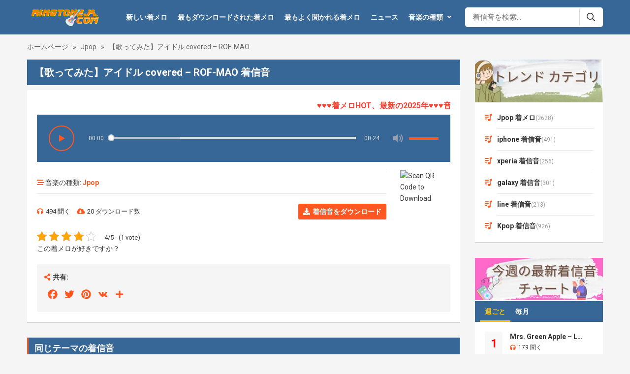

--- FILE ---
content_type: text/html; charset=UTF-8
request_url: https://ringtoneja.com/%E3%80%90%E6%AD%8C%E3%81%A3%E3%81%A6%E3%81%BF%E3%81%9F%E3%80%91%E3%82%A2%E3%82%A4%E3%83%89%E3%83%AB-covered-rof-mao/
body_size: 15360
content:
<!DOCTYPE html>
<!--[if lt IE 7 ]><html class="ie ie6" lang="ja"> <![endif]-->
<!--[if IE 7 ]><html class="ie ie7" lang="ja"> <![endif]-->
<!--[if IE 8 ]><html class="ie ie8" lang="ja"> <![endif]-->
<!--[if (gte IE 9)|!(IE)]><!-->
<html  lang="ja">
<!--<![endif]-->
<head>
<meta http-equiv="Content-Type" content="text/html; charset=UTF-8" />
<meta name="viewport" content="width=device-width, initial-scale=1"/>
<meta name="robots" content="index, follow" />
<meta name="revisit-after" content="1 days" />
<title>【歌ってみた】アイドル covered - ROF-MAO 着信音 ダウンロード 無料</title>

<!-- Search Engine Optimization by Rank Math PRO - https://rankmath.com/ -->
<meta name="description" content="【歌ってみた】アイドル covered - ROF-MAO 着信音 ダウンロード を携帯電話に。 何千ものクールな Jpop 着メロを楽しんだりダウンロードしたりできます"/>
<meta name="robots" content="follow, index, max-snippet:-1, max-video-preview:-1, max-image-preview:large"/>
<link rel="canonical" href="https://ringtoneja.com/%e3%80%90%e6%ad%8c%e3%81%a3%e3%81%a6%e3%81%bf%e3%81%9f%e3%80%91%e3%82%a2%e3%82%a4%e3%83%89%e3%83%ab-covered-rof-mao/" />
<meta property="og:locale" content="en_US" />
<meta property="og:type" content="article" />
<meta property="og:title" content="【歌ってみた】アイドル covered - ROF-MAO 着信音 ダウンロード 無料" />
<meta property="og:description" content="【歌ってみた】アイドル covered - ROF-MAO 着信音 ダウンロード を携帯電話に。 何千ものクールな Jpop 着メロを楽しんだりダウンロードしたりできます" />
<meta property="og:url" content="https://ringtoneja.com/%e3%80%90%e6%ad%8c%e3%81%a3%e3%81%a6%e3%81%bf%e3%81%9f%e3%80%91%e3%82%a2%e3%82%a4%e3%83%89%e3%83%ab-covered-rof-mao/" />
<meta property="og:site_name" content="無料着メロをダウンロード" />
<meta property="article:section" content="Jpop" />
<meta property="article:published_time" content="2024-04-03T10:17:30+07:00" />
<meta name="twitter:card" content="summary_large_image" />
<meta name="twitter:title" content="【歌ってみた】アイドル covered - ROF-MAO 着信音 ダウンロード 無料" />
<meta name="twitter:description" content="【歌ってみた】アイドル covered - ROF-MAO 着信音 ダウンロード を携帯電話に。 何千ものクールな Jpop 着メロを楽しんだりダウンロードしたりできます" />
<meta name="twitter:label1" content="Written by" />
<meta name="twitter:data1" content="adminH" />
<meta name="twitter:label2" content="Time to read" />
<meta name="twitter:data2" content="Less than a minute" />
<script type="application/ld+json" class="rank-math-schema-pro">{"@context":"https://schema.org","@graph":[{"@type":"Organization","@id":"https://ringtoneja.com/#organization","name":"\u7121\u6599\u7740\u30e1\u30ed\u3092\u30c0\u30a6\u30f3\u30ed\u30fc\u30c9","logo":{"@type":"ImageObject","@id":"https://ringtoneja.com/#logo","url":"https://ringtoneja.com/wp-content/uploads/2023/02/logo-ja-1.png","contentUrl":"https://ringtoneja.com/wp-content/uploads/2023/02/logo-ja-1.png","caption":"\u7121\u6599\u7740\u30e1\u30ed\u3092\u30c0\u30a6\u30f3\u30ed\u30fc\u30c9","inLanguage":"en-US","width":"512","height":"152"}},{"@type":"WebSite","@id":"https://ringtoneja.com/#website","url":"https://ringtoneja.com","name":"\u7121\u6599\u7740\u30e1\u30ed\u3092\u30c0\u30a6\u30f3\u30ed\u30fc\u30c9","publisher":{"@id":"https://ringtoneja.com/#organization"},"inLanguage":"en-US"},{"@type":"BreadcrumbList","@id":"https://ringtoneja.com/%e3%80%90%e6%ad%8c%e3%81%a3%e3%81%a6%e3%81%bf%e3%81%9f%e3%80%91%e3%82%a2%e3%82%a4%e3%83%89%e3%83%ab-covered-rof-mao/#breadcrumb","itemListElement":[{"@type":"ListItem","position":"1","item":{"@id":"https://ringtoneja.com","name":"\u30db\u30fc\u30e0\u30da\u30fc\u30b8"}},{"@type":"ListItem","position":"2","item":{"@id":"https://ringtoneja.com/jpop-ringtone/","name":"Jpop"}},{"@type":"ListItem","position":"3","item":{"@id":"https://ringtoneja.com/%e3%80%90%e6%ad%8c%e3%81%a3%e3%81%a6%e3%81%bf%e3%81%9f%e3%80%91%e3%82%a2%e3%82%a4%e3%83%89%e3%83%ab-covered-rof-mao/","name":"\u3010\u6b4c\u3063\u3066\u307f\u305f\u3011\u30a2\u30a4\u30c9\u30eb covered &#8211; ROF-MAO"}}]},{"@type":"WebPage","@id":"https://ringtoneja.com/%e3%80%90%e6%ad%8c%e3%81%a3%e3%81%a6%e3%81%bf%e3%81%9f%e3%80%91%e3%82%a2%e3%82%a4%e3%83%89%e3%83%ab-covered-rof-mao/#webpage","url":"https://ringtoneja.com/%e3%80%90%e6%ad%8c%e3%81%a3%e3%81%a6%e3%81%bf%e3%81%9f%e3%80%91%e3%82%a2%e3%82%a4%e3%83%89%e3%83%ab-covered-rof-mao/","name":"\u3010\u6b4c\u3063\u3066\u307f\u305f\u3011\u30a2\u30a4\u30c9\u30eb covered - ROF-MAO \u7740\u4fe1\u97f3 \u30c0\u30a6\u30f3\u30ed\u30fc\u30c9 \u7121\u6599","datePublished":"2024-04-03T10:17:30+07:00","dateModified":"2024-04-03T10:17:30+07:00","isPartOf":{"@id":"https://ringtoneja.com/#website"},"inLanguage":"en-US","breadcrumb":{"@id":"https://ringtoneja.com/%e3%80%90%e6%ad%8c%e3%81%a3%e3%81%a6%e3%81%bf%e3%81%9f%e3%80%91%e3%82%a2%e3%82%a4%e3%83%89%e3%83%ab-covered-rof-mao/#breadcrumb"}},{"@type":"Person","@id":"https://ringtoneja.com/%e3%80%90%e6%ad%8c%e3%81%a3%e3%81%a6%e3%81%bf%e3%81%9f%e3%80%91%e3%82%a2%e3%82%a4%e3%83%89%e3%83%ab-covered-rof-mao/#author","name":"adminH","image":{"@type":"ImageObject","@id":"https://secure.gravatar.com/avatar/f0f58f774f84a39a77e0ff9c7ea76f3b?s=96&amp;d=mm&amp;r=g","url":"https://secure.gravatar.com/avatar/f0f58f774f84a39a77e0ff9c7ea76f3b?s=96&amp;d=mm&amp;r=g","caption":"adminH","inLanguage":"en-US"},"worksFor":{"@id":"https://ringtoneja.com/#organization"}},{"@type":"BlogPosting","headline":"\u3010\u6b4c\u3063\u3066\u307f\u305f\u3011\u30a2\u30a4\u30c9\u30eb covered - ROF-MAO \u7740\u4fe1\u97f3 \u30c0\u30a6\u30f3\u30ed\u30fc\u30c9 \u7121\u6599","datePublished":"2024-04-03T10:17:30+07:00","dateModified":"2024-04-03T10:17:30+07:00","articleSection":"Jpop","author":{"@id":"https://ringtoneja.com/%e3%80%90%e6%ad%8c%e3%81%a3%e3%81%a6%e3%81%bf%e3%81%9f%e3%80%91%e3%82%a2%e3%82%a4%e3%83%89%e3%83%ab-covered-rof-mao/#author","name":"adminH"},"publisher":{"@id":"https://ringtoneja.com/#organization"},"description":"\u3010\u6b4c\u3063\u3066\u307f\u305f\u3011\u30a2\u30a4\u30c9\u30eb covered - ROF-MAO \u7740\u4fe1\u97f3 \u30c0\u30a6\u30f3\u30ed\u30fc\u30c9 \u3092\u643a\u5e2f\u96fb\u8a71\u306b\u3002 \u4f55\u5343\u3082\u306e\u30af\u30fc\u30eb\u306a Jpop \u7740\u30e1\u30ed\u3092\u697d\u3057\u3093\u3060\u308a\u30c0\u30a6\u30f3\u30ed\u30fc\u30c9\u3057\u305f\u308a\u3067\u304d\u307e\u3059","name":"\u3010\u6b4c\u3063\u3066\u307f\u305f\u3011\u30a2\u30a4\u30c9\u30eb covered - ROF-MAO \u7740\u4fe1\u97f3 \u30c0\u30a6\u30f3\u30ed\u30fc\u30c9 \u7121\u6599","@id":"https://ringtoneja.com/%e3%80%90%e6%ad%8c%e3%81%a3%e3%81%a6%e3%81%bf%e3%81%9f%e3%80%91%e3%82%a2%e3%82%a4%e3%83%89%e3%83%ab-covered-rof-mao/#richSnippet","isPartOf":{"@id":"https://ringtoneja.com/%e3%80%90%e6%ad%8c%e3%81%a3%e3%81%a6%e3%81%bf%e3%81%9f%e3%80%91%e3%82%a2%e3%82%a4%e3%83%89%e3%83%ab-covered-rof-mao/#webpage"},"inLanguage":"en-US","mainEntityOfPage":{"@id":"https://ringtoneja.com/%e3%80%90%e6%ad%8c%e3%81%a3%e3%81%a6%e3%81%bf%e3%81%9f%e3%80%91%e3%82%a2%e3%82%a4%e3%83%89%e3%83%ab-covered-rof-mao/#webpage"}}]}</script>
<!-- /Rank Math WordPress SEO plugin -->

<link rel='dns-prefetch' href='//ajax.googleapis.com' />
<link rel='dns-prefetch' href='//static.addtoany.com' />
<link rel="alternate" type="application/rss+xml" title="着信音 ダウンロード &raquo; Feed" href="https://ringtoneja.com/feed/" />
<link rel="alternate" type="application/rss+xml" title="着信音 ダウンロード &raquo; Comments Feed" href="https://ringtoneja.com/comments/feed/" />
<link rel="alternate" type="application/rss+xml" title="着信音 ダウンロード &raquo; 【歌ってみた】アイドル covered &#8211; ROF-MAO Comments Feed" href="https://ringtoneja.com/%e3%80%90%e6%ad%8c%e3%81%a3%e3%81%a6%e3%81%bf%e3%81%9f%e3%80%91%e3%82%a2%e3%82%a4%e3%83%89%e3%83%ab-covered-rof-mao/feed/" />
<script type="text/javascript">
/* <![CDATA[ */
window._wpemojiSettings = {"baseUrl":"https:\/\/s.w.org\/images\/core\/emoji\/15.0.3\/72x72\/","ext":".png","svgUrl":"https:\/\/s.w.org\/images\/core\/emoji\/15.0.3\/svg\/","svgExt":".svg","source":{"concatemoji":"https:\/\/ringtoneja.com\/wp-includes\/js\/wp-emoji-release.min.js?ver=6.5.7"}};
/*! This file is auto-generated */
!function(i,n){var o,s,e;function c(e){try{var t={supportTests:e,timestamp:(new Date).valueOf()};sessionStorage.setItem(o,JSON.stringify(t))}catch(e){}}function p(e,t,n){e.clearRect(0,0,e.canvas.width,e.canvas.height),e.fillText(t,0,0);var t=new Uint32Array(e.getImageData(0,0,e.canvas.width,e.canvas.height).data),r=(e.clearRect(0,0,e.canvas.width,e.canvas.height),e.fillText(n,0,0),new Uint32Array(e.getImageData(0,0,e.canvas.width,e.canvas.height).data));return t.every(function(e,t){return e===r[t]})}function u(e,t,n){switch(t){case"flag":return n(e,"\ud83c\udff3\ufe0f\u200d\u26a7\ufe0f","\ud83c\udff3\ufe0f\u200b\u26a7\ufe0f")?!1:!n(e,"\ud83c\uddfa\ud83c\uddf3","\ud83c\uddfa\u200b\ud83c\uddf3")&&!n(e,"\ud83c\udff4\udb40\udc67\udb40\udc62\udb40\udc65\udb40\udc6e\udb40\udc67\udb40\udc7f","\ud83c\udff4\u200b\udb40\udc67\u200b\udb40\udc62\u200b\udb40\udc65\u200b\udb40\udc6e\u200b\udb40\udc67\u200b\udb40\udc7f");case"emoji":return!n(e,"\ud83d\udc26\u200d\u2b1b","\ud83d\udc26\u200b\u2b1b")}return!1}function f(e,t,n){var r="undefined"!=typeof WorkerGlobalScope&&self instanceof WorkerGlobalScope?new OffscreenCanvas(300,150):i.createElement("canvas"),a=r.getContext("2d",{willReadFrequently:!0}),o=(a.textBaseline="top",a.font="600 32px Arial",{});return e.forEach(function(e){o[e]=t(a,e,n)}),o}function t(e){var t=i.createElement("script");t.src=e,t.defer=!0,i.head.appendChild(t)}"undefined"!=typeof Promise&&(o="wpEmojiSettingsSupports",s=["flag","emoji"],n.supports={everything:!0,everythingExceptFlag:!0},e=new Promise(function(e){i.addEventListener("DOMContentLoaded",e,{once:!0})}),new Promise(function(t){var n=function(){try{var e=JSON.parse(sessionStorage.getItem(o));if("object"==typeof e&&"number"==typeof e.timestamp&&(new Date).valueOf()<e.timestamp+604800&&"object"==typeof e.supportTests)return e.supportTests}catch(e){}return null}();if(!n){if("undefined"!=typeof Worker&&"undefined"!=typeof OffscreenCanvas&&"undefined"!=typeof URL&&URL.createObjectURL&&"undefined"!=typeof Blob)try{var e="postMessage("+f.toString()+"("+[JSON.stringify(s),u.toString(),p.toString()].join(",")+"));",r=new Blob([e],{type:"text/javascript"}),a=new Worker(URL.createObjectURL(r),{name:"wpTestEmojiSupports"});return void(a.onmessage=function(e){c(n=e.data),a.terminate(),t(n)})}catch(e){}c(n=f(s,u,p))}t(n)}).then(function(e){for(var t in e)n.supports[t]=e[t],n.supports.everything=n.supports.everything&&n.supports[t],"flag"!==t&&(n.supports.everythingExceptFlag=n.supports.everythingExceptFlag&&n.supports[t]);n.supports.everythingExceptFlag=n.supports.everythingExceptFlag&&!n.supports.flag,n.DOMReady=!1,n.readyCallback=function(){n.DOMReady=!0}}).then(function(){return e}).then(function(){var e;n.supports.everything||(n.readyCallback(),(e=n.source||{}).concatemoji?t(e.concatemoji):e.wpemoji&&e.twemoji&&(t(e.twemoji),t(e.wpemoji)))}))}((window,document),window._wpemojiSettings);
/* ]]> */
</script>
<style id='wp-emoji-styles-inline-css' type='text/css'>

	img.wp-smiley, img.emoji {
		display: inline !important;
		border: none !important;
		box-shadow: none !important;
		height: 1em !important;
		width: 1em !important;
		margin: 0 0.07em !important;
		vertical-align: -0.1em !important;
		background: none !important;
		padding: 0 !important;
	}
</style>
<link rel='stylesheet' id='wp-block-library-css' href='https://ringtoneja.com/wp-includes/css/dist/block-library/style.min.css?ver=6.5.7' type='text/css' media='all' />
<style id='rank-math-toc-block-style-inline-css' type='text/css'>
.wp-block-rank-math-toc-block nav ol{counter-reset:item}.wp-block-rank-math-toc-block nav ol li{display:block}.wp-block-rank-math-toc-block nav ol li:before{content:counters(item, ".") ". ";counter-increment:item}

</style>
<style id='classic-theme-styles-inline-css' type='text/css'>
/*! This file is auto-generated */
.wp-block-button__link{color:#fff;background-color:#32373c;border-radius:9999px;box-shadow:none;text-decoration:none;padding:calc(.667em + 2px) calc(1.333em + 2px);font-size:1.125em}.wp-block-file__button{background:#32373c;color:#fff;text-decoration:none}
</style>
<style id='global-styles-inline-css' type='text/css'>
body{--wp--preset--color--black: #000000;--wp--preset--color--cyan-bluish-gray: #abb8c3;--wp--preset--color--white: #ffffff;--wp--preset--color--pale-pink: #f78da7;--wp--preset--color--vivid-red: #cf2e2e;--wp--preset--color--luminous-vivid-orange: #ff6900;--wp--preset--color--luminous-vivid-amber: #fcb900;--wp--preset--color--light-green-cyan: #7bdcb5;--wp--preset--color--vivid-green-cyan: #00d084;--wp--preset--color--pale-cyan-blue: #8ed1fc;--wp--preset--color--vivid-cyan-blue: #0693e3;--wp--preset--color--vivid-purple: #9b51e0;--wp--preset--gradient--vivid-cyan-blue-to-vivid-purple: linear-gradient(135deg,rgba(6,147,227,1) 0%,rgb(155,81,224) 100%);--wp--preset--gradient--light-green-cyan-to-vivid-green-cyan: linear-gradient(135deg,rgb(122,220,180) 0%,rgb(0,208,130) 100%);--wp--preset--gradient--luminous-vivid-amber-to-luminous-vivid-orange: linear-gradient(135deg,rgba(252,185,0,1) 0%,rgba(255,105,0,1) 100%);--wp--preset--gradient--luminous-vivid-orange-to-vivid-red: linear-gradient(135deg,rgba(255,105,0,1) 0%,rgb(207,46,46) 100%);--wp--preset--gradient--very-light-gray-to-cyan-bluish-gray: linear-gradient(135deg,rgb(238,238,238) 0%,rgb(169,184,195) 100%);--wp--preset--gradient--cool-to-warm-spectrum: linear-gradient(135deg,rgb(74,234,220) 0%,rgb(151,120,209) 20%,rgb(207,42,186) 40%,rgb(238,44,130) 60%,rgb(251,105,98) 80%,rgb(254,248,76) 100%);--wp--preset--gradient--blush-light-purple: linear-gradient(135deg,rgb(255,206,236) 0%,rgb(152,150,240) 100%);--wp--preset--gradient--blush-bordeaux: linear-gradient(135deg,rgb(254,205,165) 0%,rgb(254,45,45) 50%,rgb(107,0,62) 100%);--wp--preset--gradient--luminous-dusk: linear-gradient(135deg,rgb(255,203,112) 0%,rgb(199,81,192) 50%,rgb(65,88,208) 100%);--wp--preset--gradient--pale-ocean: linear-gradient(135deg,rgb(255,245,203) 0%,rgb(182,227,212) 50%,rgb(51,167,181) 100%);--wp--preset--gradient--electric-grass: linear-gradient(135deg,rgb(202,248,128) 0%,rgb(113,206,126) 100%);--wp--preset--gradient--midnight: linear-gradient(135deg,rgb(2,3,129) 0%,rgb(40,116,252) 100%);--wp--preset--font-size--small: 13px;--wp--preset--font-size--medium: 20px;--wp--preset--font-size--large: 36px;--wp--preset--font-size--x-large: 42px;--wp--preset--spacing--20: 0.44rem;--wp--preset--spacing--30: 0.67rem;--wp--preset--spacing--40: 1rem;--wp--preset--spacing--50: 1.5rem;--wp--preset--spacing--60: 2.25rem;--wp--preset--spacing--70: 3.38rem;--wp--preset--spacing--80: 5.06rem;--wp--preset--shadow--natural: 6px 6px 9px rgba(0, 0, 0, 0.2);--wp--preset--shadow--deep: 12px 12px 50px rgba(0, 0, 0, 0.4);--wp--preset--shadow--sharp: 6px 6px 0px rgba(0, 0, 0, 0.2);--wp--preset--shadow--outlined: 6px 6px 0px -3px rgba(255, 255, 255, 1), 6px 6px rgba(0, 0, 0, 1);--wp--preset--shadow--crisp: 6px 6px 0px rgba(0, 0, 0, 1);}:where(.is-layout-flex){gap: 0.5em;}:where(.is-layout-grid){gap: 0.5em;}body .is-layout-flex{display: flex;}body .is-layout-flex{flex-wrap: wrap;align-items: center;}body .is-layout-flex > *{margin: 0;}body .is-layout-grid{display: grid;}body .is-layout-grid > *{margin: 0;}:where(.wp-block-columns.is-layout-flex){gap: 2em;}:where(.wp-block-columns.is-layout-grid){gap: 2em;}:where(.wp-block-post-template.is-layout-flex){gap: 1.25em;}:where(.wp-block-post-template.is-layout-grid){gap: 1.25em;}.has-black-color{color: var(--wp--preset--color--black) !important;}.has-cyan-bluish-gray-color{color: var(--wp--preset--color--cyan-bluish-gray) !important;}.has-white-color{color: var(--wp--preset--color--white) !important;}.has-pale-pink-color{color: var(--wp--preset--color--pale-pink) !important;}.has-vivid-red-color{color: var(--wp--preset--color--vivid-red) !important;}.has-luminous-vivid-orange-color{color: var(--wp--preset--color--luminous-vivid-orange) !important;}.has-luminous-vivid-amber-color{color: var(--wp--preset--color--luminous-vivid-amber) !important;}.has-light-green-cyan-color{color: var(--wp--preset--color--light-green-cyan) !important;}.has-vivid-green-cyan-color{color: var(--wp--preset--color--vivid-green-cyan) !important;}.has-pale-cyan-blue-color{color: var(--wp--preset--color--pale-cyan-blue) !important;}.has-vivid-cyan-blue-color{color: var(--wp--preset--color--vivid-cyan-blue) !important;}.has-vivid-purple-color{color: var(--wp--preset--color--vivid-purple) !important;}.has-black-background-color{background-color: var(--wp--preset--color--black) !important;}.has-cyan-bluish-gray-background-color{background-color: var(--wp--preset--color--cyan-bluish-gray) !important;}.has-white-background-color{background-color: var(--wp--preset--color--white) !important;}.has-pale-pink-background-color{background-color: var(--wp--preset--color--pale-pink) !important;}.has-vivid-red-background-color{background-color: var(--wp--preset--color--vivid-red) !important;}.has-luminous-vivid-orange-background-color{background-color: var(--wp--preset--color--luminous-vivid-orange) !important;}.has-luminous-vivid-amber-background-color{background-color: var(--wp--preset--color--luminous-vivid-amber) !important;}.has-light-green-cyan-background-color{background-color: var(--wp--preset--color--light-green-cyan) !important;}.has-vivid-green-cyan-background-color{background-color: var(--wp--preset--color--vivid-green-cyan) !important;}.has-pale-cyan-blue-background-color{background-color: var(--wp--preset--color--pale-cyan-blue) !important;}.has-vivid-cyan-blue-background-color{background-color: var(--wp--preset--color--vivid-cyan-blue) !important;}.has-vivid-purple-background-color{background-color: var(--wp--preset--color--vivid-purple) !important;}.has-black-border-color{border-color: var(--wp--preset--color--black) !important;}.has-cyan-bluish-gray-border-color{border-color: var(--wp--preset--color--cyan-bluish-gray) !important;}.has-white-border-color{border-color: var(--wp--preset--color--white) !important;}.has-pale-pink-border-color{border-color: var(--wp--preset--color--pale-pink) !important;}.has-vivid-red-border-color{border-color: var(--wp--preset--color--vivid-red) !important;}.has-luminous-vivid-orange-border-color{border-color: var(--wp--preset--color--luminous-vivid-orange) !important;}.has-luminous-vivid-amber-border-color{border-color: var(--wp--preset--color--luminous-vivid-amber) !important;}.has-light-green-cyan-border-color{border-color: var(--wp--preset--color--light-green-cyan) !important;}.has-vivid-green-cyan-border-color{border-color: var(--wp--preset--color--vivid-green-cyan) !important;}.has-pale-cyan-blue-border-color{border-color: var(--wp--preset--color--pale-cyan-blue) !important;}.has-vivid-cyan-blue-border-color{border-color: var(--wp--preset--color--vivid-cyan-blue) !important;}.has-vivid-purple-border-color{border-color: var(--wp--preset--color--vivid-purple) !important;}.has-vivid-cyan-blue-to-vivid-purple-gradient-background{background: var(--wp--preset--gradient--vivid-cyan-blue-to-vivid-purple) !important;}.has-light-green-cyan-to-vivid-green-cyan-gradient-background{background: var(--wp--preset--gradient--light-green-cyan-to-vivid-green-cyan) !important;}.has-luminous-vivid-amber-to-luminous-vivid-orange-gradient-background{background: var(--wp--preset--gradient--luminous-vivid-amber-to-luminous-vivid-orange) !important;}.has-luminous-vivid-orange-to-vivid-red-gradient-background{background: var(--wp--preset--gradient--luminous-vivid-orange-to-vivid-red) !important;}.has-very-light-gray-to-cyan-bluish-gray-gradient-background{background: var(--wp--preset--gradient--very-light-gray-to-cyan-bluish-gray) !important;}.has-cool-to-warm-spectrum-gradient-background{background: var(--wp--preset--gradient--cool-to-warm-spectrum) !important;}.has-blush-light-purple-gradient-background{background: var(--wp--preset--gradient--blush-light-purple) !important;}.has-blush-bordeaux-gradient-background{background: var(--wp--preset--gradient--blush-bordeaux) !important;}.has-luminous-dusk-gradient-background{background: var(--wp--preset--gradient--luminous-dusk) !important;}.has-pale-ocean-gradient-background{background: var(--wp--preset--gradient--pale-ocean) !important;}.has-electric-grass-gradient-background{background: var(--wp--preset--gradient--electric-grass) !important;}.has-midnight-gradient-background{background: var(--wp--preset--gradient--midnight) !important;}.has-small-font-size{font-size: var(--wp--preset--font-size--small) !important;}.has-medium-font-size{font-size: var(--wp--preset--font-size--medium) !important;}.has-large-font-size{font-size: var(--wp--preset--font-size--large) !important;}.has-x-large-font-size{font-size: var(--wp--preset--font-size--x-large) !important;}
.wp-block-navigation a:where(:not(.wp-element-button)){color: inherit;}
:where(.wp-block-post-template.is-layout-flex){gap: 1.25em;}:where(.wp-block-post-template.is-layout-grid){gap: 1.25em;}
:where(.wp-block-columns.is-layout-flex){gap: 2em;}:where(.wp-block-columns.is-layout-grid){gap: 2em;}
.wp-block-pullquote{font-size: 1.5em;line-height: 1.6;}
</style>
<link rel='stylesheet' id='kk-star-ratings-css' href='https://ringtoneja.com/wp-content/plugins/kk-star-ratings/src/core/public/css/kk-star-ratings.min.css?ver=5.4.7' type='text/css' media='all' />
<link rel='stylesheet' id='addtoany-css' href='https://ringtoneja.com/wp-content/plugins/add-to-any/addtoany.min.css?ver=1.16' type='text/css' media='all' />
<script type="text/javascript" src="https://ajax.googleapis.com/ajax/libs/jquery/1.11.2/jquery.min.js?ver=6.5.7" id="jquery-js"></script>
<script type="text/javascript" id="addtoany-core-js-before">
/* <![CDATA[ */
window.a2a_config=window.a2a_config||{};a2a_config.callbacks=[];a2a_config.overlays=[];a2a_config.templates={};
a2a_config.icon_color="transparent,#ff5722";
/* ]]> */
</script>
<script type="text/javascript" async src="https://static.addtoany.com/menu/page.js" id="addtoany-core-js"></script>
<script type="text/javascript" async src="https://ringtoneja.com/wp-content/plugins/add-to-any/addtoany.min.js?ver=1.1" id="addtoany-jquery-js"></script>
<link rel="https://api.w.org/" href="https://ringtoneja.com/wp-json/" /><link rel="alternate" type="application/json" href="https://ringtoneja.com/wp-json/wp/v2/posts/32179" /><link rel='shortlink' href='https://ringtoneja.com/?p=32179' />
<link rel="alternate" type="application/json+oembed" href="https://ringtoneja.com/wp-json/oembed/1.0/embed?url=https%3A%2F%2Fringtoneja.com%2F%25e3%2580%2590%25e6%25ad%258c%25e3%2581%25a3%25e3%2581%25a6%25e3%2581%25bf%25e3%2581%259f%25e3%2580%2591%25e3%2582%25a2%25e3%2582%25a4%25e3%2583%2589%25e3%2583%25ab-covered-rof-mao%2F" />
<link rel="alternate" type="text/xml+oembed" href="https://ringtoneja.com/wp-json/oembed/1.0/embed?url=https%3A%2F%2Fringtoneja.com%2F%25e3%2580%2590%25e6%25ad%258c%25e3%2581%25a3%25e3%2581%25a6%25e3%2581%25bf%25e3%2581%259f%25e3%2580%2591%25e3%2582%25a2%25e3%2582%25a4%25e3%2583%2589%25e3%2583%25ab-covered-rof-mao%2F&#038;format=xml" />
<script type="application/ld+json">{
    "@context": "https://schema.org/",
    "@type": "CreativeWorkSeries",
    "name": "【歌ってみた】アイドル covered - ROF-MAO",
    "aggregateRating": {
        "@type": "AggregateRating",
        "ratingValue": "4",
        "bestRating": "5",
        "ratingCount": "1"
    }
}</script><link rel="shortcut icon" href="https://ringtoneja.com/wp-content/uploads/2023/02/ringtone.png">
<link rel="stylesheet" type="text/css" href="https://ringtoneja.com/wp-content/themes/ringtone/css/normalize.css"/>
<link rel="stylesheet" type="text/css" href="https://ringtoneja.com/wp-content/themes/ringtone/plugins/slick/slick.css"/>
<link rel="stylesheet" type="text/css" href="https://ringtoneja.com/wp-content/themes/ringtone/style.css"/>
<link rel="stylesheet" type="text/css" href="https://ringtoneja.com/wp-content/themes/ringtone/css/responsive.css"/>
<link rel="stylesheet" type="text/css" href="https://ringtoneja.com/wp-content/themes/ringtone/plugins/slick/slick-theme.css"/>
<link rel="stylesheet" type="text/css" href="https://ringtoneja.com/wp-content/themes/ringtone/fonts/font-awesome/css/all.min.css"/>
<!-- Google tag (gtag.js) -->
<script async src="https://www.googletagmanager.com/gtag/js?id=G-CNFTDLK57B"></script>
<script>
  window.dataLayer = window.dataLayer || [];
  function gtag(){dataLayer.push(arguments);}
  gtag('js', new Date());

  gtag('config', 'G-CNFTDLK57B');
</script></head>
<body class="post-template-default single single-post postid-32179 single-format-standard">
<header class="header">
    <div class="bg-nav-overlay"></div>
    <div class="container">
        <div class="header-top-left fleft">
                            <p class="logo fleft">
                    <span style="display: none;">着信音 ダウンロード</span>
                    <a href="https://ringtoneja.com" title="着信音 ダウンロード">
                        <img src="https://ringtoneja.com/wp-content/uploads/2023/02/logo-ja-1.webp" alt="着信音 ダウンロード" title="着信音 ダウンロード"/>
                    </a>
                </p>
                    </div>
        <div class="header-top-right fright">
            <div class="main-nav fleft">
                <div class="close-nav">
                    <i class="fal fa-times"></i>メニューを閉じる
                </div>
                <div class="main-nav-inner">
                    <ul id="menu-header-main-menu" class="menu"><li id="menu-item-12985" class="menu-item menu-item-type-post_type menu-item-object-page menu-item-12985"><a href="https://ringtoneja.com/new-ringtones-download/">新しい着メロ</a></li>
<li id="menu-item-70" class="menu-item menu-item-type-post_type menu-item-object-page menu-item-70"><a href="https://ringtoneja.com/most-download-ringtone-free-2024/">最もダウンロードされた着メロ</a></li>
<li id="menu-item-618" class="menu-item menu-item-type-post_type menu-item-object-page menu-item-618"><a href="https://ringtoneja.com/most-popular-ringtones-2024/">最もよく聞かれる着メロ</a></li>
<li id="menu-item-4311" class="menu-item menu-item-type-post_type menu-item-object-page menu-item-4311"><a href="https://ringtoneja.com/news/">ニュース</a></li>
<li id="menu-item-9679" class="menu-item menu-item-type-custom menu-item-object-custom menu-item-has-children menu-item-9679"><a href="#">音楽の種類</a>
<ul class="sub-menu">
	<li id="menu-item-15998" class="menu-item menu-item-type-taxonomy menu-item-object-category menu-item-15998"><a href="https://ringtoneja.com/funny-ringtones-free/">面白い音楽</a></li>
	<li id="menu-item-15999" class="menu-item menu-item-type-taxonomy menu-item-object-category menu-item-15999"><a href="https://ringtoneja.com/usuk-ringtone/">US-UK</a></li>
	<li id="menu-item-16000" class="menu-item menu-item-type-taxonomy menu-item-object-category menu-item-16000"><a href="https://ringtoneja.com/kpop/">K-POP</a></li>
	<li id="menu-item-16001" class="menu-item menu-item-type-taxonomy menu-item-object-category menu-item-16001"><a href="https://ringtoneja.com/iphone-ringtones-download/">iPhone</a></li>
	<li id="menu-item-16002" class="menu-item menu-item-type-taxonomy menu-item-object-category menu-item-16002"><a href="https://ringtoneja.com/folk-song-ringtones/">フォークソング</a></li>
	<li id="menu-item-16004" class="menu-item menu-item-type-taxonomy menu-item-object-category menu-item-16004"><a href="https://ringtoneja.com/christmas-download/">クリスマス</a></li>
	<li id="menu-item-16005" class="menu-item menu-item-type-taxonomy menu-item-object-category menu-item-16005"><a href="https://ringtoneja.com/instrumental-download/">インストゥルメンタル</a></li>
	<li id="menu-item-16007" class="menu-item menu-item-type-taxonomy menu-item-object-category menu-item-16007"><a href="https://ringtoneja.com/halloween-ringtones/">Halloween</a></li>
	<li id="menu-item-16008" class="menu-item menu-item-type-taxonomy menu-item-object-category menu-item-16008"><a href="https://ringtoneja.com/game-ringtone/">Game</a></li>
	<li id="menu-item-16009" class="menu-item menu-item-type-taxonomy menu-item-object-category menu-item-16009"><a href="https://ringtoneja.com/guitar-ringtones-free/">ギター</a></li>
	<li id="menu-item-16011" class="menu-item menu-item-type-taxonomy menu-item-object-category menu-item-16011"><a href="https://ringtoneja.com/movie-free/">映画</a></li>
	<li id="menu-item-16012" class="menu-item menu-item-type-taxonomy menu-item-object-category menu-item-16012"><a href="https://ringtoneja.com/edm-ringtones/">EDM</a></li>
	<li id="menu-item-16015" class="menu-item menu-item-type-taxonomy menu-item-object-category menu-item-16015"><a href="https://ringtoneja.com/sound-effects-free/">音響効果</a></li>
	<li id="menu-item-16016" class="menu-item menu-item-type-taxonomy menu-item-object-category menu-item-16016"><a href="https://ringtoneja.com/sms-message-tones-free/">SMS &#8211; メッセージトーン</a></li>
	<li id="menu-item-16017" class="menu-item menu-item-type-taxonomy menu-item-object-category menu-item-16017"><a href="https://ringtoneja.com/rock-ringtone/">Rock</a></li>
	<li id="menu-item-16018" class="menu-item menu-item-type-taxonomy menu-item-object-category menu-item-16018"><a href="https://ringtoneja.com/relaxing-music-free-2024/">リラックスできる音楽</a></li>
	<li id="menu-item-16019" class="menu-item menu-item-type-taxonomy menu-item-object-category menu-item-16019"><a href="https://ringtoneja.com/rap-hip-hop-ringtone/">Rap &#8211; Hip Hop</a></li>
	<li id="menu-item-16020" class="menu-item menu-item-type-taxonomy menu-item-object-category current-post-ancestor current-menu-parent current-post-parent menu-item-16020"><a href="https://ringtoneja.com/jpop-ringtone/">Jpop</a></li>
	<li id="menu-item-16021" class="menu-item menu-item-type-taxonomy menu-item-object-category menu-item-16021"><a href="https://ringtoneja.com/animals-ringtones-free/">動物</a></li>
	<li id="menu-item-16023" class="menu-item menu-item-type-taxonomy menu-item-object-category menu-item-16023"><a href="https://ringtoneja.com/classical-hot/">クラシカル</a></li>
	<li id="menu-item-16024" class="menu-item menu-item-type-taxonomy menu-item-object-category menu-item-16024"><a href="https://ringtoneja.com/alarm-2024/">警報</a></li>
	<li id="menu-item-16027" class="menu-item menu-item-type-taxonomy menu-item-object-category menu-item-16027"><a href="https://ringtoneja.com/children-download/">子供</a></li>
	<li id="menu-item-16029" class="menu-item menu-item-type-taxonomy menu-item-object-category menu-item-16029"><a href="https://ringtoneja.com/samsung-ringtone/">galaxy 着信音</a></li>
	<li id="menu-item-16031" class="menu-item menu-item-type-taxonomy menu-item-object-category menu-item-16031"><a href="https://ringtoneja.com/rnb-ringtone/">RnB</a></li>
	<li id="menu-item-16032" class="menu-item menu-item-type-taxonomy menu-item-object-category menu-item-16032"><a href="https://ringtoneja.com/tik-tok-ringtone/">Tik Tok</a></li>
	<li id="menu-item-16033" class="menu-item menu-item-type-taxonomy menu-item-object-category menu-item-16033"><a href="https://ringtoneja.com/jazz-ringtones/">Jazz</a></li>
</ul>
</li>
</ul>                </div>
            </div>
            <form class="search-form fleft" action="https://ringtoneja.com/search/" method="get">
    <input class="search-input bsize fleft" type="text" name="sn" value="" placeholder="着信音を検索..."  autocomplete="off"/>
    <button class="search-submit fright bsize"><i class="far fa-search"></i></button>
    <div class="cboth"></div>
    <div class="quick-search bsize">
        <div class="quick-search-btn">
            <span class="active" data-type="all">全て</span>
            <span data-type="post">着信音</span>
            <span data-type="news">ニュース</span>
            
        </div>
        <div class="quick-search-result">
            <p class="ajax-search-loadding"><i class="fas fa-spinner fa-pulse"></i>検索中...</p>
        </div>
    </div>
</form>        </div>
        <div class="icon-show-nav">
            <i class="fal fa-bars"></i>
        </div>
        <div class="icon-search">
            <i class="fal fa-search"></i>
            <i class="far fa-times"></i>
        </div>
        <div class="cboth"></div>
    </div><!-- end .container -->
</header><!-- end .header -->
    <div class="block-breadcrumb">
        <div class="container">
            <nav aria-label="breadcrumbs" class="rank-math-breadcrumb"><p><a href="https://ringtoneja.com">ホームページ</a><span class="separator"> &raquo; </span><a href="https://ringtoneja.com/jpop-ringtone/">Jpop</a><span class="separator"> &raquo; </span><span class="last">【歌ってみた】アイドル covered &#8211; ROF-MAO</span></p></nav>        </div>
    </div>

<div class="home-wrap">
    <div class="container">
        <div class="single-wrap bsize">
            <div class="primary bsize fleft">
                                    <div class="single-top">
                        <div class="single-top-head">
                            <h1 class="single-title">
                                【歌ってみた】アイドル covered &#8211; ROF-MAO 着信音
                            </h1>
                                                    </div>
                        <div class="single-top-content">
                            <marquee onmouseover="this.stop()" onmouseout="this.start()" style="color: #f44336;font-size:16px;"><strong>♥♥♥着メロHOT、最新の2025年♥♥♥音楽を聴いてダウンロードして幸せになりたい♥♥♥</strong></marquee>
                                                            <!-- Player hear -->
                                <div class="audio-item-play">
                                                                        <audio id="plyr-audio" playsinline controls>
                                        <source src="https://newsdayhealth.com/files/【歌ってみた】アイドル-covered-ROF-MAO.mp3" type="audio/mpeg">
                                    </audio>
                                </div>
                                                                
                            <div class="single-top-meta">
                                <div class="single-top-left fleft">
                                    <div class="single-meta-box">
                                        <div class="single-meta-box-top">
                                            <i class="far fa-stream"></i> 音楽の種類: <a href="https://ringtoneja.com/jpop-ringtone/">Jpop</a>                                        </div>
                                                                                <div class="single-meta-box-content">
                                            <div class="single-top-content-left fleft">
                                                <span><i class="fas fa-headphones"></i>494 聞く</span>
                                                <span><i class="fas fa-cloud-download-alt"></i>20 ダウンロード数</span>
                                            </div>
                                            <div class="single-top-content-right fright">
                                                                                                    <a class="btn-dl-item" href="https://ringtone.fastvietnam.net/ringtone-download/%e3%80%90%e6%ad%8c%e3%81%a3%e3%81%a6%e3%81%bf%e3%81%9f%e3%80%91%e3%82%a2%e3%82%a4%e3%83%89%e3%83%ab-covered-rof-mao/" rel="nofollow"><i class="fas fa-download"></i><strong>着信音をダウンロード</strong></a>
                                                                                            </div>
                                            <div class="cboth"></div>
                                        </div>
                                    </div>
                                </div>
                                <div class="single-qrcode fright">
                                    <img src="https://qrcode.tec-it.com/API/QRCode?data=https://ringtoneja.com/%e3%80%90%e6%ad%8c%e3%81%a3%e3%81%a6%e3%81%bf%e3%81%9f%e3%80%91%e3%82%a2%e3%82%a4%e3%83%89%e3%83%ab-covered-rof-mao/" title="QR Code Link" alt="Scan QR Code to Download"/>
                                </div>
                                <div class="cboth"></div>
                            </div>

                                                        
                            <div class="single-ringtone-content single-page-content">
                                                            </div>

                            <div class="box-raiting">
                                

<div class="kk-star-ratings kksr-template"
    data-payload='{&quot;id&quot;:&quot;32179&quot;,&quot;slug&quot;:&quot;default&quot;,&quot;ignore&quot;:&quot;&quot;,&quot;reference&quot;:&quot;template&quot;,&quot;align&quot;:&quot;&quot;,&quot;class&quot;:&quot;&quot;,&quot;count&quot;:&quot;1&quot;,&quot;legendonly&quot;:&quot;&quot;,&quot;readonly&quot;:&quot;&quot;,&quot;score&quot;:&quot;4&quot;,&quot;starsonly&quot;:&quot;&quot;,&quot;valign&quot;:&quot;&quot;,&quot;best&quot;:&quot;5&quot;,&quot;gap&quot;:&quot;5&quot;,&quot;greet&quot;:&quot;Rate this post&quot;,&quot;legend&quot;:&quot;4\/5 - (1 vote)&quot;,&quot;size&quot;:&quot;20&quot;,&quot;title&quot;:&quot;\u3010\u6b4c\u3063\u3066\u307f\u305f\u3011\u30a2\u30a4\u30c9\u30eb covered - ROF-MAO&quot;,&quot;width&quot;:&quot;97.5&quot;,&quot;_legend&quot;:&quot;{score}\/{best} - ({count} {votes})&quot;,&quot;font_factor&quot;:&quot;1.25&quot;}'>
            
<div class="kksr-stars">
    
<div class="kksr-stars-inactive">
            <div class="kksr-star" data-star="1" style="padding-right: 5px">
            

<div class="kksr-icon" style="width: 20px; height: 20px;"></div>
        </div>
            <div class="kksr-star" data-star="2" style="padding-right: 5px">
            

<div class="kksr-icon" style="width: 20px; height: 20px;"></div>
        </div>
            <div class="kksr-star" data-star="3" style="padding-right: 5px">
            

<div class="kksr-icon" style="width: 20px; height: 20px;"></div>
        </div>
            <div class="kksr-star" data-star="4" style="padding-right: 5px">
            

<div class="kksr-icon" style="width: 20px; height: 20px;"></div>
        </div>
            <div class="kksr-star" data-star="5" style="padding-right: 5px">
            

<div class="kksr-icon" style="width: 20px; height: 20px;"></div>
        </div>
    </div>
    
<div class="kksr-stars-active" style="width: 97.5px;">
            <div class="kksr-star" style="padding-right: 5px">
            

<div class="kksr-icon" style="width: 20px; height: 20px;"></div>
        </div>
            <div class="kksr-star" style="padding-right: 5px">
            

<div class="kksr-icon" style="width: 20px; height: 20px;"></div>
        </div>
            <div class="kksr-star" style="padding-right: 5px">
            

<div class="kksr-icon" style="width: 20px; height: 20px;"></div>
        </div>
            <div class="kksr-star" style="padding-right: 5px">
            

<div class="kksr-icon" style="width: 20px; height: 20px;"></div>
        </div>
            <div class="kksr-star" style="padding-right: 5px">
            

<div class="kksr-icon" style="width: 20px; height: 20px;"></div>
        </div>
    </div>
</div>
                

<div class="kksr-legend" style="font-size: 16px;">
            4/5 - (1 vote)    </div>
    </div>
                                <p>この着メロが好きですか？</p>
                            </div>

                            <div class="single-share bsize">
                                <p class="single-share-title"><i class="fa fa-share-alt"></i>共有:</p>
                                <div class="a2a_kit a2a_kit_size_26 addtoany_list" data-a2a-url="https://ringtoneja.com/%e3%80%90%e6%ad%8c%e3%81%a3%e3%81%a6%e3%81%bf%e3%81%9f%e3%80%91%e3%82%a2%e3%82%a4%e3%83%89%e3%83%ab-covered-rof-mao/" data-a2a-title="【歌ってみた】アイドル covered – ROF-MAO"><a class="a2a_button_facebook" href="https://www.addtoany.com/add_to/facebook?linkurl=https%3A%2F%2Fringtoneja.com%2F%25e3%2580%2590%25e6%25ad%258c%25e3%2581%25a3%25e3%2581%25a6%25e3%2581%25bf%25e3%2581%259f%25e3%2580%2591%25e3%2582%25a2%25e3%2582%25a4%25e3%2583%2589%25e3%2583%25ab-covered-rof-mao%2F&amp;linkname=%E3%80%90%E6%AD%8C%E3%81%A3%E3%81%A6%E3%81%BF%E3%81%9F%E3%80%91%E3%82%A2%E3%82%A4%E3%83%89%E3%83%AB%20covered%20%E2%80%93%20ROF-MAO" title="Facebook" rel="nofollow noopener" target="_blank"></a><a class="a2a_button_twitter" href="https://www.addtoany.com/add_to/twitter?linkurl=https%3A%2F%2Fringtoneja.com%2F%25e3%2580%2590%25e6%25ad%258c%25e3%2581%25a3%25e3%2581%25a6%25e3%2581%25bf%25e3%2581%259f%25e3%2580%2591%25e3%2582%25a2%25e3%2582%25a4%25e3%2583%2589%25e3%2583%25ab-covered-rof-mao%2F&amp;linkname=%E3%80%90%E6%AD%8C%E3%81%A3%E3%81%A6%E3%81%BF%E3%81%9F%E3%80%91%E3%82%A2%E3%82%A4%E3%83%89%E3%83%AB%20covered%20%E2%80%93%20ROF-MAO" title="Twitter" rel="nofollow noopener" target="_blank"></a><a class="a2a_button_pinterest" href="https://www.addtoany.com/add_to/pinterest?linkurl=https%3A%2F%2Fringtoneja.com%2F%25e3%2580%2590%25e6%25ad%258c%25e3%2581%25a3%25e3%2581%25a6%25e3%2581%25bf%25e3%2581%259f%25e3%2580%2591%25e3%2582%25a2%25e3%2582%25a4%25e3%2583%2589%25e3%2583%25ab-covered-rof-mao%2F&amp;linkname=%E3%80%90%E6%AD%8C%E3%81%A3%E3%81%A6%E3%81%BF%E3%81%9F%E3%80%91%E3%82%A2%E3%82%A4%E3%83%89%E3%83%AB%20covered%20%E2%80%93%20ROF-MAO" title="Pinterest" rel="nofollow noopener" target="_blank"></a><a class="a2a_button_vk" href="https://www.addtoany.com/add_to/vk?linkurl=https%3A%2F%2Fringtoneja.com%2F%25e3%2580%2590%25e6%25ad%258c%25e3%2581%25a3%25e3%2581%25a6%25e3%2581%25bf%25e3%2581%259f%25e3%2580%2591%25e3%2582%25a2%25e3%2582%25a4%25e3%2583%2589%25e3%2583%25ab-covered-rof-mao%2F&amp;linkname=%E3%80%90%E6%AD%8C%E3%81%A3%E3%81%A6%E3%81%BF%E3%81%9F%E3%80%91%E3%82%A2%E3%82%A4%E3%83%89%E3%83%AB%20covered%20%E2%80%93%20ROF-MAO" title="VK" rel="nofollow noopener" target="_blank"></a><a class="a2a_dd addtoany_share_save addtoany_share" href="https://www.addtoany.com/share"></a></div>                            </div>

                            
                            
                        </div>
                            
                    </div>
                        

                    <div class="single-related">
                        <h2 class="main-item-head">
                            <span>同じテーマの着信音</span>
                        </h2>
                        <div class="main-item-content">
                                                            <div class="post-file-item bsize fleft block-item-flex">
		<a class="item-play post-file-item-right fleft" href="https://ringtoneja.com/meiyo-aiena-rae/" data-file="https://newsdayhealth.com/files/Meiyo-アイエナラエ.mp3">
	</a>
	<div class="post-file-item-left fright bsize">
		<h4 class="post-file-item-title">
			<a class="white-space" href="https://ringtoneja.com/meiyo-aiena-rae/">Meiyo – アイエナラエ</a>
	    </h4>
	    <div class="post-file-item-meta">
	    	<p>
	    		<span><i class="fas fa-headphones"></i>11 聞く</span>
	        	<a href="https://ringtoneja.com/meiyo-aiena-rae/">ダウンロード</a>
	    	</p>
	    </div>
	</div>
	<div class="cboth"></div>  
</div>                                                            <div class="post-file-item bsize fleft block-item-flex">
		<a class="item-play post-file-item-right fleft" href="https://ringtoneja.com/syuncho-romance-express/" data-file="https://newsdayhealth.com/files/恋川いろは-ロマンス急行.mp3">
	</a>
	<div class="post-file-item-left fright bsize">
		<h4 class="post-file-item-title">
			<a class="white-space" href="https://ringtoneja.com/syuncho-romance-express/">恋川いろは -ロマンス急行</a>
	    </h4>
	    <div class="post-file-item-meta">
	    	<p>
	    		<span><i class="fas fa-headphones"></i>8 聞く</span>
	        	<a href="https://ringtoneja.com/syuncho-romance-express/">ダウンロード</a>
	    	</p>
	    </div>
	</div>
	<div class="cboth"></div>  
</div>                                                            <div class="post-file-item bsize fleft block-item-flex">
		<a class="item-play post-file-item-right fleft" href="https://ringtoneja.com/noa-lose-the-frames/" data-file="https://newsdayhealth.com/files/乃紫-noa-メガネを外し.mp3">
	</a>
	<div class="post-file-item-left fright bsize">
		<h4 class="post-file-item-title">
			<a class="white-space" href="https://ringtoneja.com/noa-lose-the-frames/">乃紫 (noa) – メガネを外して(Lose the frames)</a>
	    </h4>
	    <div class="post-file-item-meta">
	    	<p>
	    		<span><i class="fas fa-headphones"></i>22 聞く</span>
	        	<a href="https://ringtoneja.com/noa-lose-the-frames/">ダウンロード</a>
	    	</p>
	    </div>
	</div>
	<div class="cboth"></div>  
</div>                                                            <div class="post-file-item bsize fleft block-item-flex">
		<a class="item-play post-file-item-right fleft" href="https://ringtoneja.com/%e3%81%aa%e3%81%ab%e3%82%8f%e7%94%b7%e5%ad%90-naniwa-danshi-hard-work/" data-file="https://newsdayhealth.com/files/なにわ男子-HARD-WORK.mp3">
	</a>
	<div class="post-file-item-left fright bsize">
		<h4 class="post-file-item-title">
			<a class="white-space" href="https://ringtoneja.com/%e3%81%aa%e3%81%ab%e3%82%8f%e7%94%b7%e5%ad%90-naniwa-danshi-hard-work/">なにわ男子 (Naniwa Danshi) – HARD WORK</a>
	    </h4>
	    <div class="post-file-item-meta">
	    	<p>
	    		<span><i class="fas fa-headphones"></i>20 聞く</span>
	        	<a href="https://ringtoneja.com/%e3%81%aa%e3%81%ab%e3%82%8f%e7%94%b7%e5%ad%90-naniwa-danshi-hard-work/">ダウンロード</a>
	    	</p>
	    </div>
	</div>
	<div class="cboth"></div>  
</div>                                                            <div class="post-file-item bsize fleft block-item-flex">
		<a class="item-play post-file-item-right fleft" href="https://ringtoneja.com/special-others-idol/" data-file="https://newsdayhealth.com/files/IDOL.mp3">
	</a>
	<div class="post-file-item-left fright bsize">
		<h4 class="post-file-item-title">
			<a class="white-space" href="https://ringtoneja.com/special-others-idol/">Special Others – IDOL</a>
	    </h4>
	    <div class="post-file-item-meta">
	    	<p>
	    		<span><i class="fas fa-headphones"></i>18 聞く</span>
	        	<a href="https://ringtoneja.com/special-others-idol/">ダウンロード</a>
	    	</p>
	    </div>
	</div>
	<div class="cboth"></div>  
</div>                                                            <div class="post-file-item bsize fleft block-item-flex">
		<a class="item-play post-file-item-right fleft" href="https://ringtoneja.com/ano-picaresque-hero/" data-file="https://newsdayhealth.com/files/Ano-ピカレスクヒーロー.mp3">
	</a>
	<div class="post-file-item-left fright bsize">
		<h4 class="post-file-item-title">
			<a class="white-space" href="https://ringtoneja.com/ano-picaresque-hero/">Ano – ピカレスクヒーロー(Picaresque Hero)</a>
	    </h4>
	    <div class="post-file-item-meta">
	    	<p>
	    		<span><i class="fas fa-headphones"></i>17 聞く</span>
	        	<a href="https://ringtoneja.com/ano-picaresque-hero/">ダウンロード</a>
	    	</p>
	    </div>
	</div>
	<div class="cboth"></div>  
</div>                                                            <div class="post-file-item bsize fleft block-item-flex">
		<a class="item-play post-file-item-right fleft" href="https://ringtoneja.com/nct-wish-hello-mellow/" data-file="https://newsdayhealth.com/files/Nct-Wish-HELLO-MELLOW.mp3">
	</a>
	<div class="post-file-item-left fright bsize">
		<h4 class="post-file-item-title">
			<a class="white-space" href="https://ringtoneja.com/nct-wish-hello-mellow/">Nct Wish – HELLO MELLOW</a>
	    </h4>
	    <div class="post-file-item-meta">
	    	<p>
	    		<span><i class="fas fa-headphones"></i>15 聞く</span>
	        	<a href="https://ringtoneja.com/nct-wish-hello-mellow/">ダウンロード</a>
	    	</p>
	    </div>
	</div>
	<div class="cboth"></div>  
</div>                                                            <div class="post-file-item bsize fleft block-item-flex">
		<a class="item-play post-file-item-right fleft" href="https://ringtoneja.com/%e5%b9%b3%e4%ba%95-%e5%a0%85-ken-hirai-one-love-wonderful-world/" data-file="https://newsdayhealth.com/files/平井-堅-One-Love-Wonderful-World.mp3">
	</a>
	<div class="post-file-item-left fright bsize">
		<h4 class="post-file-item-title">
			<a class="white-space" href="https://ringtoneja.com/%e5%b9%b3%e4%ba%95-%e5%a0%85-ken-hirai-one-love-wonderful-world/">平井 堅 (Ken Hirai) – ONE LOVE WONDERFUL WORLD</a>
	    </h4>
	    <div class="post-file-item-meta">
	    	<p>
	    		<span><i class="fas fa-headphones"></i>18 聞く</span>
	        	<a href="https://ringtoneja.com/%e5%b9%b3%e4%ba%95-%e5%a0%85-ken-hirai-one-love-wonderful-world/">ダウンロード</a>
	    	</p>
	    </div>
	</div>
	<div class="cboth"></div>  
</div>                                                            <div class="post-file-item bsize fleft block-item-flex">
		<a class="item-play post-file-item-right fleft" href="https://ringtoneja.com/hiroshi-fujiwara-a-woman-waiting-in-tokachi/" data-file="https://newsdayhealth.com/files/Hiroshi-Fujiwara-A-woman-waiting-in-Tokachi.mp3">
	</a>
	<div class="post-file-item-left fright bsize">
		<h4 class="post-file-item-title">
			<a class="white-space" href="https://ringtoneja.com/hiroshi-fujiwara-a-woman-waiting-in-tokachi/">藤原浩 – 十勝で待ってる女です</a>
	    </h4>
	    <div class="post-file-item-meta">
	    	<p>
	    		<span><i class="fas fa-headphones"></i>16 聞く</span>
	        	<a href="https://ringtoneja.com/hiroshi-fujiwara-a-woman-waiting-in-tokachi/">ダウンロード</a>
	    	</p>
	    </div>
	</div>
	<div class="cboth"></div>  
</div>                                                            <div class="post-file-item bsize fleft block-item-flex">
		<a class="item-play post-file-item-right fleft" href="https://ringtoneja.com/kento-nakajima-xtc/" data-file="https://newsdayhealth.com/files/中島健人-XTC.mp3">
	</a>
	<div class="post-file-item-left fright bsize">
		<h4 class="post-file-item-title">
			<a class="white-space" href="https://ringtoneja.com/kento-nakajima-xtc/">中島健人 (Kento Nakajima) – XTC</a>
	    </h4>
	    <div class="post-file-item-meta">
	    	<p>
	    		<span><i class="fas fa-headphones"></i>34 聞く</span>
	        	<a href="https://ringtoneja.com/kento-nakajima-xtc/">ダウンロード</a>
	    	</p>
	    </div>
	</div>
	<div class="cboth"></div>  
</div>                                                            <div class="post-file-item bsize fleft block-item-flex">
		<a class="item-play post-file-item-right fleft" href="https://ringtoneja.com/reiko-lullaby/" data-file="https://newsdayhealth.com/files/Reiko-LULLABY.mp3">
	</a>
	<div class="post-file-item-left fright bsize">
		<h4 class="post-file-item-title">
			<a class="white-space" href="https://ringtoneja.com/reiko-lullaby/">Reiko – LULLABY</a>
	    </h4>
	    <div class="post-file-item-meta">
	    	<p>
	    		<span><i class="fas fa-headphones"></i>33 聞く</span>
	        	<a href="https://ringtoneja.com/reiko-lullaby/">ダウンロード</a>
	    	</p>
	    </div>
	</div>
	<div class="cboth"></div>  
</div>                                                            <div class="post-file-item bsize fleft block-item-flex">
		<a class="item-play post-file-item-right fleft" href="https://ringtoneja.com/jo0ji-dawn-song/" data-file="https://newsdayhealth.com/files/JO0JI-よあけのうた.mp3">
	</a>
	<div class="post-file-item-left fright bsize">
		<h4 class="post-file-item-title">
			<a class="white-space" href="https://ringtoneja.com/jo0ji-dawn-song/">JO0JI -よあけのうた (Dawn Song)</a>
	    </h4>
	    <div class="post-file-item-meta">
	    	<p>
	    		<span><i class="fas fa-headphones"></i>21 聞く</span>
	        	<a href="https://ringtoneja.com/jo0ji-dawn-song/">ダウンロード</a>
	    	</p>
	    </div>
	</div>
	<div class="cboth"></div>  
</div>                                                            <div class="post-file-item bsize fleft block-item-flex">
		<a class="item-play post-file-item-right fleft" href="https://ringtoneja.com/jo0ji-usui/" data-file="https://newsdayhealth.com/files/雨酔い.mp3">
	</a>
	<div class="post-file-item-left fright bsize">
		<h4 class="post-file-item-title">
			<a class="white-space" href="https://ringtoneja.com/jo0ji-usui/">JO0JI – 雨酔い (Usui)</a>
	    </h4>
	    <div class="post-file-item-meta">
	    	<p>
	    		<span><i class="fas fa-headphones"></i>25 聞く</span>
	        	<a href="https://ringtoneja.com/jo0ji-usui/">ダウンロード</a>
	    	</p>
	    </div>
	</div>
	<div class="cboth"></div>  
</div>                                                            <div class="post-file-item bsize fleft block-item-flex">
		<a class="item-play post-file-item-right fleft" href="https://ringtoneja.com/ogryzek-fxmexed-leothm-sem-nada/" data-file="https://newsdayhealth.com/files/Ogryzek-Fxmexed-LeoThm-SEM-NADA.mp3">
	</a>
	<div class="post-file-item-left fright bsize">
		<h4 class="post-file-item-title">
			<a class="white-space" href="https://ringtoneja.com/ogryzek-fxmexed-leothm-sem-nada/">Ogryzek &#038; F!xmexed &#038; LeoThm &#8211; SEM NADA</a>
	    </h4>
	    <div class="post-file-item-meta">
	    	<p>
	    		<span><i class="fas fa-headphones"></i>26 聞く</span>
	        	<a href="https://ringtoneja.com/ogryzek-fxmexed-leothm-sem-nada/">ダウンロード</a>
	    	</p>
	    </div>
	</div>
	<div class="cboth"></div>  
</div>                                                            <div class="post-file-item bsize fleft block-item-flex">
		<a class="item-play post-file-item-right fleft" href="https://ringtoneja.com/sharou-303-pm/" data-file="https://newsdayhealth.com/files/303.mp3">
	</a>
	<div class="post-file-item-left fright bsize">
		<h4 class="post-file-item-title">
			<a class="white-space" href="https://ringtoneja.com/sharou-303-pm/">しゃろう – 3:03 PM</a>
	    </h4>
	    <div class="post-file-item-meta">
	    	<p>
	    		<span><i class="fas fa-headphones"></i>62 聞く</span>
	        	<a href="https://ringtoneja.com/sharou-303-pm/">ダウンロード</a>
	    	</p>
	    </div>
	</div>
	<div class="cboth"></div>  
</div>                                                            <div class="post-file-item bsize fleft block-item-flex">
		<a class="item-play post-file-item-right fleft" href="https://ringtoneja.com/yoasobi-baby/" data-file="https://newsdayhealth.com/files/YOASOBI-BABY.mp3">
	</a>
	<div class="post-file-item-left fright bsize">
		<h4 class="post-file-item-title">
			<a class="white-space" href="https://ringtoneja.com/yoasobi-baby/">Yoasobi &#8211; BABY</a>
	    </h4>
	    <div class="post-file-item-meta">
	    	<p>
	    		<span><i class="fas fa-headphones"></i>69 聞く</span>
	        	<a href="https://ringtoneja.com/yoasobi-baby/">ダウンロード</a>
	    	</p>
	    </div>
	</div>
	<div class="cboth"></div>  
</div>                                                            <div class="post-file-item bsize fleft block-item-flex">
		<a class="item-play post-file-item-right fleft" href="https://ringtoneja.com/mrs-green-apple-lulu/" data-file="https://newsdayhealth.com/files/Mrs.-Green-Apple-LULU.mp3">
	</a>
	<div class="post-file-item-left fright bsize">
		<h4 class="post-file-item-title">
			<a class="white-space" href="https://ringtoneja.com/mrs-green-apple-lulu/">Mrs. Green Apple &#8211; LULU.</a>
	    </h4>
	    <div class="post-file-item-meta">
	    	<p>
	    		<span><i class="fas fa-headphones"></i>179 聞く</span>
	        	<a href="https://ringtoneja.com/mrs-green-apple-lulu/">ダウンロード</a>
	    	</p>
	    </div>
	</div>
	<div class="cboth"></div>  
</div>                                                            <div class="post-file-item bsize fleft block-item-flex">
		<a class="item-play post-file-item-right fleft" href="https://ringtoneja.com/official%e9%ab%ad%e7%94%b7dism-make-me-wonder/" data-file="https://newsdayhealth.com/files/Official髭男dism-Make-Me-Wonder.mp3">
	</a>
	<div class="post-file-item-left fright bsize">
		<h4 class="post-file-item-title">
			<a class="white-space" href="https://ringtoneja.com/official%e9%ab%ad%e7%94%b7dism-make-me-wonder/">Official髭男dism – Make Me Wonder</a>
	    </h4>
	    <div class="post-file-item-meta">
	    	<p>
	    		<span><i class="fas fa-headphones"></i>60 聞く</span>
	        	<a href="https://ringtoneja.com/official%e9%ab%ad%e7%94%b7dism-make-me-wonder/">ダウンロード</a>
	    	</p>
	    </div>
	</div>
	<div class="cboth"></div>  
</div>                                                            <div class="post-file-item bsize fleft block-item-flex">
		<a class="item-play post-file-item-right fleft" href="https://ringtoneja.com/masayoshi-oishi-ningen/" data-file="https://newsdayhealth.com/files/オーイシマサヨシ-ニンゲン.mp3">
	</a>
	<div class="post-file-item-left fright bsize">
		<h4 class="post-file-item-title">
			<a class="white-space" href="https://ringtoneja.com/masayoshi-oishi-ningen/">Masayoshi Ōishi – ニンゲン (Ningen)</a>
	    </h4>
	    <div class="post-file-item-meta">
	    	<p>
	    		<span><i class="fas fa-headphones"></i>41 聞く</span>
	        	<a href="https://ringtoneja.com/masayoshi-oishi-ningen/">ダウンロード</a>
	    	</p>
	    </div>
	</div>
	<div class="cboth"></div>  
</div>                                                            <div class="post-file-item bsize fleft block-item-flex">
		<a class="item-play post-file-item-right fleft" href="https://ringtoneja.com/more-star-%e3%83%8f%e3%82%b0%ef%bc%81/" data-file="https://newsdayhealth.com/files/MVMORE-STARハク.mp3">
	</a>
	<div class="post-file-item-left fright bsize">
		<h4 class="post-file-item-title">
			<a class="white-space" href="https://ringtoneja.com/more-star-%e3%83%8f%e3%82%b0%ef%bc%81/">More Star – ハグ！</a>
	    </h4>
	    <div class="post-file-item-meta">
	    	<p>
	    		<span><i class="fas fa-headphones"></i>29 聞く</span>
	        	<a href="https://ringtoneja.com/more-star-%e3%83%8f%e3%82%b0%ef%bc%81/">ダウンロード</a>
	    	</p>
	    </div>
	</div>
	<div class="cboth"></div>  
</div>                                                            <div class="post-file-item bsize fleft block-item-flex">
		<a class="item-play post-file-item-right fleft" href="https://ringtoneja.com/oni-chan-deliver-everything/" data-file="https://newsdayhealth.com/files/鬼ちゃん-とどけ、ぜんぶ.mp3">
	</a>
	<div class="post-file-item-left fright bsize">
		<h4 class="post-file-item-title">
			<a class="white-space" href="https://ringtoneja.com/oni-chan-deliver-everything/">鬼ちゃん – とどけ、ぜんぶ。</a>
	    </h4>
	    <div class="post-file-item-meta">
	    	<p>
	    		<span><i class="fas fa-headphones"></i>99 聞く</span>
	        	<a href="https://ringtoneja.com/oni-chan-deliver-everything/">ダウンロード</a>
	    	</p>
	    </div>
	</div>
	<div class="cboth"></div>  
</div>                                                            <div class="post-file-item bsize fleft block-item-flex">
		<a class="item-play post-file-item-right fleft" href="https://ringtoneja.com/jo0ji-yoake-no-uta/" data-file="https://newsdayhealth.com/files/よあけのうた.mp3">
	</a>
	<div class="post-file-item-left fright bsize">
		<h4 class="post-file-item-title">
			<a class="white-space" href="https://ringtoneja.com/jo0ji-yoake-no-uta/">jo0ji -よあけのうた (Yoake no uta)</a>
	    </h4>
	    <div class="post-file-item-meta">
	    	<p>
	    		<span><i class="fas fa-headphones"></i>38 聞く</span>
	        	<a href="https://ringtoneja.com/jo0ji-yoake-no-uta/">ダウンロード</a>
	    	</p>
	    </div>
	</div>
	<div class="cboth"></div>  
</div>                                                            <div class="post-file-item bsize fleft block-item-flex">
		<a class="item-play post-file-item-right fleft" href="https://ringtoneja.com/aizo-king-gnu/" data-file="https://newsdayhealth.com/files/AIZO.mp3">
	</a>
	<div class="post-file-item-left fright bsize">
		<h4 class="post-file-item-title">
			<a class="white-space" href="https://ringtoneja.com/aizo-king-gnu/">AIZO – King Gnu</a>
	    </h4>
	    <div class="post-file-item-meta">
	    	<p>
	    		<span><i class="fas fa-headphones"></i>103 聞く</span>
	        	<a href="https://ringtoneja.com/aizo-king-gnu/">ダウンロード</a>
	    	</p>
	    </div>
	</div>
	<div class="cboth"></div>  
</div>                                                            <div class="post-file-item bsize fleft block-item-flex">
		<a class="item-play post-file-item-right fleft" href="https://ringtoneja.com/awich-wax-on-wax-off-japan-remix/" data-file="https://newsdayhealth.com/files/Awich-Wax-On-Wax-Off.mp3">
	</a>
	<div class="post-file-item-left fright bsize">
		<h4 class="post-file-item-title">
			<a class="white-space" href="https://ringtoneja.com/awich-wax-on-wax-off-japan-remix/">Awich – Wax On Wax Off -Japan Remix</a>
	    </h4>
	    <div class="post-file-item-meta">
	    	<p>
	    		<span><i class="fas fa-headphones"></i>42 聞く</span>
	        	<a href="https://ringtoneja.com/awich-wax-on-wax-off-japan-remix/">ダウンロード</a>
	    	</p>
	    </div>
	</div>
	<div class="cboth"></div>  
</div>                                                        <div class="cboth"></div>
                        </div>
                    </div>
                        
                            </div><!-- end .primary -->
            <aside class="sidebar bsize fright">
    <div class="sb-cat-hot sidebar-item">
        <h2 class="main-item-head">
	        <span class="dnone">人気のある音楽ジャンル</span>
	        <img src="https://ringtoneja.com/wp-content/uploads/2023/02/1.webp" alt="人気のある音楽ジャンル"/>
	    </h2>
	    <div class="sidebar-item-content sidebar-nav">
	    	<ul>
	    			    			<li class="sidebar-nav-item">
	            		<a href="https://ringtoneja.com/jpop-ringtone/">
		            		<h3>Jpop 着メロ</h3><span> (2628)</span>
	            		</a>
	            	</li>
	    			    			<li class="sidebar-nav-item">
	            		<a href="https://ringtoneja.com/iphone-ringtones-download/">
		            		<h3>iphone 着信音</h3><span> (491)</span>
	            		</a>
	            	</li>
	    			    			<li class="sidebar-nav-item">
	            		<a href="https://ringtoneja.com/xperia-ringtone/">
		            		<h3>xperia 着信音</h3><span> (256)</span>
	            		</a>
	            	</li>
	    			    			<li class="sidebar-nav-item">
	            		<a href="https://ringtoneja.com/samsung-ringtone/">
		            		<h3>galaxy 着信音</h3><span> (301)</span>
	            		</a>
	            	</li>
	    			    			<li class="sidebar-nav-item">
	            		<a href="https://ringtoneja.com/line/">
		            		<h3>line 着信音</h3><span> (213)</span>
	            		</a>
	            	</li>
	    			    			<li class="sidebar-nav-item">
	            		<a href="https://ringtoneja.com/kpop/">
		            		<h3>Kpop 着信音</h3><span> (926)</span>
	            		</a>
	            	</li>
	    			    	</ul>
	    </div>
    </div>

    <div class="sb-top-ring sidebar-item">
    	<div class="sb-tab-thumb">
    		    			<img class="tab-ringtones-1 sb-tab-thumb-item" src="https://ringtoneja.com/wp-content/uploads/2023/02/2.webp" alt="週ごと"/>
    		    			<img class="tab-ringtones-2 sb-tab-thumb-item" src="https://ringtoneja.com/wp-content/uploads/2023/02/3.webp" alt="毎月"/>
    		    	</div>
        <ul class="sb-tab-nav">
        	    			<li data-tab=".tab-ringtones-1" class="active">
    				週ごと            	</li>
    		    			<li data-tab=".tab-ringtones-2" class="">
    				毎月            	</li>
    		    		<div class="cboth"></div>
        </ul>
	    <div class="sidebar-item-content">
	    	<div class="tab-ringtones-1 sb-tab-item">
	    		                    <div class="post-file-item bsize fleft block-item-flex">
						<a class="post-file-item-number fleft" href="https://ringtoneja.com/mrs-green-apple-lulu/">
							1						</a>
						<div class="post-file-item-left fright bsize">
							<p class="post-file-item-title">
								<a class="white-space" href="https://ringtoneja.com/mrs-green-apple-lulu/">Mrs. Green Apple &#8211; LULU.</a>
						    </p>
						    <div class="post-file-item-meta">
						    	<p>
						    		<span><i class="fas fa-headphones"></i>179 聞く</span>
						    	</p>
						    </div>
						</div>
						<div class="cboth"></div>  
					</div>
                                    <div class="post-file-item bsize fleft block-item-flex">
						<a class="post-file-item-number fleft" href="https://ringtoneja.com/100-italian-brainrots-challenge/">
							2						</a>
						<div class="post-file-item-left fright bsize">
							<p class="post-file-item-title">
								<a class="white-space" href="https://ringtoneja.com/100-italian-brainrots-challenge/">イタリアンブレインロット100体言えるかな？</a>
						    </p>
						    <div class="post-file-item-meta">
						    	<p>
						    		<span><i class="fas fa-headphones"></i>149 聞く</span>
						    	</p>
						    </div>
						</div>
						<div class="cboth"></div>  
					</div>
                                    <div class="post-file-item bsize fleft block-item-flex">
						<a class="post-file-item-number fleft" href="https://ringtoneja.com/yoasobi-baby/">
							3						</a>
						<div class="post-file-item-left fright bsize">
							<p class="post-file-item-title">
								<a class="white-space" href="https://ringtoneja.com/yoasobi-baby/">Yoasobi &#8211; BABY</a>
						    </p>
						    <div class="post-file-item-meta">
						    	<p>
						    		<span><i class="fas fa-headphones"></i>69 聞く</span>
						    	</p>
						    </div>
						</div>
						<div class="cboth"></div>  
					</div>
                                    <div class="post-file-item bsize fleft block-item-flex">
						<a class="post-file-item-number fleft" href="https://ringtoneja.com/sharou-303-pm/">
							4						</a>
						<div class="post-file-item-left fright bsize">
							<p class="post-file-item-title">
								<a class="white-space" href="https://ringtoneja.com/sharou-303-pm/">しゃろう – 3:03 PM</a>
						    </p>
						    <div class="post-file-item-meta">
						    	<p>
						    		<span><i class="fas fa-headphones"></i>62 聞く</span>
						    	</p>
						    </div>
						</div>
						<div class="cboth"></div>  
					</div>
                                    <div class="post-file-item bsize fleft block-item-flex">
						<a class="post-file-item-number fleft" href="https://ringtoneja.com/official%e9%ab%ad%e7%94%b7dism-make-me-wonder/">
							5						</a>
						<div class="post-file-item-left fright bsize">
							<p class="post-file-item-title">
								<a class="white-space" href="https://ringtoneja.com/official%e9%ab%ad%e7%94%b7dism-make-me-wonder/">Official髭男dism – Make Me Wonder</a>
						    </p>
						    <div class="post-file-item-meta">
						    	<p>
						    		<span><i class="fas fa-headphones"></i>60 聞く</span>
						    	</p>
						    </div>
						</div>
						<div class="cboth"></div>  
					</div>
                                    <div class="post-file-item bsize fleft block-item-flex">
						<a class="post-file-item-number fleft" href="https://ringtoneja.com/shakira-zoo-from-zootopia-2/">
							6						</a>
						<div class="post-file-item-left fright bsize">
							<p class="post-file-item-title">
								<a class="white-space" href="https://ringtoneja.com/shakira-zoo-from-zootopia-2/">Shakira &#8211; Zoo (From “Zootopia 2”)</a>
						    </p>
						    <div class="post-file-item-meta">
						    	<p>
						    		<span><i class="fas fa-headphones"></i>60 聞く</span>
						    	</p>
						    </div>
						</div>
						<div class="cboth"></div>  
					</div>
                                    <div class="post-file-item bsize fleft block-item-flex">
						<a class="post-file-item-number fleft" href="https://ringtoneja.com/hi-standard-a-ha-ha/">
							7						</a>
						<div class="post-file-item-left fright bsize">
							<p class="post-file-item-title">
								<a class="white-space" href="https://ringtoneja.com/hi-standard-a-ha-ha/">Hi-STANDARD &#8211; A Ha Ha</a>
						    </p>
						    <div class="post-file-item-meta">
						    	<p>
						    		<span><i class="fas fa-headphones"></i>46 聞く</span>
						    	</p>
						    </div>
						</div>
						<div class="cboth"></div>  
					</div>
                                    <div class="post-file-item bsize fleft block-item-flex">
						<a class="post-file-item-number fleft" href="https://ringtoneja.com/illit-sunday-morning/">
							8						</a>
						<div class="post-file-item-left fright bsize">
							<p class="post-file-item-title">
								<a class="white-space" href="https://ringtoneja.com/illit-sunday-morning/">ILLIT &#8211; Sunday Morning</a>
						    </p>
						    <div class="post-file-item-meta">
						    	<p>
						    		<span><i class="fas fa-headphones"></i>46 聞く</span>
						    	</p>
						    </div>
						</div>
						<div class="cboth"></div>  
					</div>
                                    <div class="post-file-item bsize fleft block-item-flex">
						<a class="post-file-item-number fleft" href="https://ringtoneja.com/tono-iphone-17/">
							9						</a>
						<div class="post-file-item-left fright bsize">
							<p class="post-file-item-title">
								<a class="white-space" href="https://ringtoneja.com/tono-iphone-17/">Tono iPhone 17</a>
						    </p>
						    <div class="post-file-item-meta">
						    	<p>
						    		<span><i class="fas fa-headphones"></i>41 聞く</span>
						    	</p>
						    </div>
						</div>
						<div class="cboth"></div>  
					</div>
                                    <div class="post-file-item bsize fleft block-item-flex">
						<a class="post-file-item-number fleft" href="https://ringtoneja.com/masayoshi-oishi-ningen/">
							10						</a>
						<div class="post-file-item-left fright bsize">
							<p class="post-file-item-title">
								<a class="white-space" href="https://ringtoneja.com/masayoshi-oishi-ningen/">Masayoshi Ōishi – ニンゲン (Ningen)</a>
						    </p>
						    <div class="post-file-item-meta">
						    	<p>
						    		<span><i class="fas fa-headphones"></i>41 聞く</span>
						    	</p>
						    </div>
						</div>
						<div class="cboth"></div>  
					</div>
                                <div class="cboth"></div>
	    	</div>
	    	<div class="tab-ringtones-2 sb-tab-item">
	    		                    <div class="post-file-item bsize fleft block-item-flex">
						<a class="post-file-item-number fleft" href="https://ringtoneja.com/itarianbureinrotto-kyoku-7/">
							1						</a>
						<div class="post-file-item-left fright bsize">
							<p class="post-file-item-title">
								<a class="white-space" href="https://ringtoneja.com/itarianbureinrotto-kyoku-7/">イタリアンブレインロット曲7</a>
						    </p>
						    <div class="post-file-item-meta">
						    	<p>
						    		<span><i class="fas fa-headphones"></i>365 聞く</span>
						    	</p>
						    </div>
						</div>
						<div class="cboth"></div>  
					</div>
                                    <div class="post-file-item bsize fleft block-item-flex">
						<a class="post-file-item-number fleft" href="https://ringtoneja.com/ado-usse-ewa-the-first-take/">
							2						</a>
						<div class="post-file-item-left fright bsize">
							<p class="post-file-item-title">
								<a class="white-space" href="https://ringtoneja.com/ado-usse-ewa-the-first-take/">Ado – うっせぇわ (THE FIRST TAKE)</a>
						    </p>
						    <div class="post-file-item-meta">
						    	<p>
						    		<span><i class="fas fa-headphones"></i>222 聞く</span>
						    	</p>
						    </div>
						</div>
						<div class="cboth"></div>  
					</div>
                                    <div class="post-file-item bsize fleft block-item-flex">
						<a class="post-file-item-number fleft" href="https://ringtoneja.com/ijan-covered-by-jo/">
							3						</a>
						<div class="post-file-item-left fright bsize">
							<p class="post-file-item-title">
								<a class="white-space" href="https://ringtoneja.com/ijan-covered-by-jo/">イイじゃん (Covered by ジョー)</a>
						    </p>
						    <div class="post-file-item-meta">
						    	<p>
						    		<span><i class="fas fa-headphones"></i>192 聞く</span>
						    	</p>
						    </div>
						</div>
						<div class="cboth"></div>  
					</div>
                                    <div class="post-file-item bsize fleft block-item-flex">
						<a class="post-file-item-number fleft" href="https://ringtoneja.com/mrs-green-apple-lulu/">
							4						</a>
						<div class="post-file-item-left fright bsize">
							<p class="post-file-item-title">
								<a class="white-space" href="https://ringtoneja.com/mrs-green-apple-lulu/">Mrs. Green Apple &#8211; LULU.</a>
						    </p>
						    <div class="post-file-item-meta">
						    	<p>
						    		<span><i class="fas fa-headphones"></i>179 聞く</span>
						    	</p>
						    </div>
						</div>
						<div class="cboth"></div>  
					</div>
                                    <div class="post-file-item bsize fleft block-item-flex">
						<a class="post-file-item-number fleft" href="https://ringtoneja.com/chan-mina-no-no-girls-finalists-sad-song/">
							5						</a>
						<div class="post-file-item-left fright bsize">
							<p class="post-file-item-title">
								<a class="white-space" href="https://ringtoneja.com/chan-mina-no-no-girls-finalists-sad-song/">ちゃんみな, No No Girls FINALISTS – SAD SONG</a>
						    </p>
						    <div class="post-file-item-meta">
						    	<p>
						    		<span><i class="fas fa-headphones"></i>168 聞く</span>
						    	</p>
						    </div>
						</div>
						<div class="cboth"></div>  
					</div>
                                    <div class="post-file-item bsize fleft block-item-flex">
						<a class="post-file-item-number fleft" href="https://ringtoneja.com/100-italian-brainrots-challenge/">
							6						</a>
						<div class="post-file-item-left fright bsize">
							<p class="post-file-item-title">
								<a class="white-space" href="https://ringtoneja.com/100-italian-brainrots-challenge/">イタリアンブレインロット100体言えるかな？</a>
						    </p>
						    <div class="post-file-item-meta">
						    	<p>
						    		<span><i class="fas fa-headphones"></i>149 聞く</span>
						    	</p>
						    </div>
						</div>
						<div class="cboth"></div>  
					</div>
                                    <div class="post-file-item bsize fleft block-item-flex">
						<a class="post-file-item-number fleft" href="https://ringtoneja.com/ryokuoushoku-shakai-samonakuba-darega-yaru/">
							7						</a>
						<div class="post-file-item-left fright bsize">
							<p class="post-file-item-title">
								<a class="white-space" href="https://ringtoneja.com/ryokuoushoku-shakai-samonakuba-darega-yaru/">Ryokuoushoku Shakai – Samonakuba Darega Yaru</a>
						    </p>
						    <div class="post-file-item-meta">
						    	<p>
						    		<span><i class="fas fa-headphones"></i>139 聞く</span>
						    	</p>
						    </div>
						</div>
						<div class="cboth"></div>  
					</div>
                                    <div class="post-file-item bsize fleft block-item-flex">
						<a class="post-file-item-number fleft" href="https://ringtoneja.com/xg-4-seasons/">
							8						</a>
						<div class="post-file-item-left fright bsize">
							<p class="post-file-item-title">
								<a class="white-space" href="https://ringtoneja.com/xg-4-seasons/">XG – 4 SEASONS</a>
						    </p>
						    <div class="post-file-item-meta">
						    	<p>
						    		<span><i class="fas fa-headphones"></i>135 聞く</span>
						    	</p>
						    </div>
						</div>
						<div class="cboth"></div>  
					</div>
                                    <div class="post-file-item bsize fleft block-item-flex">
						<a class="post-file-item-number fleft" href="https://ringtoneja.com/hwasa-good-goodbye/">
							9						</a>
						<div class="post-file-item-left fright bsize">
							<p class="post-file-item-title">
								<a class="white-space" href="https://ringtoneja.com/hwasa-good-goodbye/">HWASA – Good Goodbye</a>
						    </p>
						    <div class="post-file-item-meta">
						    	<p>
						    		<span><i class="fas fa-headphones"></i>111 聞く</span>
						    	</p>
						    </div>
						</div>
						<div class="cboth"></div>  
					</div>
                                    <div class="post-file-item bsize fleft block-item-flex">
						<a class="post-file-item-number fleft" href="https://ringtoneja.com/mimi-kasaneteto-sv-torikkuhato/">
							10						</a>
						<div class="post-file-item-left fright bsize">
							<p class="post-file-item-title">
								<a class="white-space" href="https://ringtoneja.com/mimi-kasaneteto-sv-torikkuhato/">MIMI, 重音テトSV – トリックハート</a>
						    </p>
						    <div class="post-file-item-meta">
						    	<p>
						    		<span><i class="fas fa-headphones"></i>110 聞く</span>
						    	</p>
						    </div>
						</div>
						<div class="cboth"></div>  
					</div>
                                <div class="cboth"></div>
	    	</div>
	    </div>
    </div>

    
	<div class="sidebar-item">
        <h2 class="main-item-head">
	        <span class="dnone">キーワード</span>
	        <img src="https://ringtoneja.com/wp-content/uploads/2023/02/トレンド-カテゴリ.webp" alt="キーワード"/>
	    </h2>
	    <div class="sidebar-item-content sidebar-nav-tag block-content-flex">
	    	<ul>
	    		                    <li class="sidebar-tag-item fleft"><a href="https://ringtoneja.com/" >着信音 ダウンロード</a></li>
                                    <li class="sidebar-tag-item fleft"><a href="https://ringtoneja.com/" >着信音 無料</a></li>
                                    <li class="sidebar-tag-item fleft"><a href="https://ringtoneja.com/" >着信音 ダウンロード 無料</a></li>
                                    <li class="sidebar-tag-item fleft"><a href="https://ringtoneja.com/edm/" >着信 音 edm</a></li>
                                    <li class="sidebar-tag-item fleft"><a href=" https://ringtoneja.com/iphone/" >iphone 着信音 ダウンロード 無料</a></li>
                                    <li class="sidebar-tag-item fleft"><a href=" https://ringtoneja.com/kpop/" >kpop ダウンロード 無料</a></li>
                                    <li class="sidebar-tag-item fleft"><a href="https://ringtoneja.com/xperia/" >xperia 内蔵 着信 音 ダウンロード</a></li>
                                    <li class="sidebar-tag-item fleft"><a href="https://ringtoneja.com/line/" > line着信音 好きな曲</a></li>
                	            <div class="cboth"></div>
	    	</ul>
	    </div>
    </div>

	<div class="sb-home-news sidebar-item"></div>
</aside>            <div class="cboth"></div>
        </div><!-- end .main-wrap -->
    </div><!-- end .container -->
</div><!-- end .block-page-content -->

<link rel="stylesheet" href="https://ringtoneja.com/wp-content/themes/ringtone/plugins/audioplayer/audioplayer.css">
<script src="https://ringtoneja.com/wp-content/themes/ringtone/plugins/audioplayer/audioplayer.js"></script>

<script type="text/javascript">
    $(function() {
        $('#plyr-audio').audioPlayer();
    });
</script>    

<footer class="footer">
    <div class="container">
    	<div class="footer-top">
            <div class="footer-top-left fright">
                <ul class="footer-social">
                                            <li>
                            <a href="https://www.facebook.com/ringtoneja" target="_blank" rel="nofollow" style="background-color: #3b5998;">
                                <i class="fab fa-facebook-f"></i>                            </a>
                        </li>
                                            <li>
                            <a href="https://twitter.com/ringtoneja" target="_blank" rel="nofollow" style="background-color: #1da1f2;">
                                <i class="fab fa-twitter"></i>                            </a>
                        </li>
                                            <li>
                            <a href="https://soundcloud.com/ringtone-ja" target="_blank" rel="nofollow" style="background-color: #ff8800;">
                                <i class="fab fa-soundcloud"></i>                            </a>
                        </li>
                                            <li>
                            <a href="https://www.reddit.com/user/ringtoneja" target="_blank" rel="nofollow" style="background-color: #ff4500;">
                                <i class="fab fa-reddit"></i>                            </a>
                        </li>
                                            <li>
                            <a href="https://www.pinterest.com/ringtoneja/" target="_blank" rel="nofollow" style="background-color: #cb1f27;">
                                <i class="fab fa-pinterest-p"></i>                            </a>
                        </li>
                                            <li>
                            <a href="https://www.youtube.com/channel/UCB7au7MVxez-dubnGj7cd5A" target="_blank" rel="nofollow" style="background-color: #cd201f;">
                                <i class="fab fa-youtube"></i>                            </a>
                        </li>
                                    </ul>
            </div>
            <div class="footer-top-right footer-nav fleft">
                <ul id="menu-footer-menu" class="menu"><li id="menu-item-9274" class="menu-item menu-item-type-post_type menu-item-object-page menu-item-9274"><a href="https://ringtoneja.com/about-us-2024/">導入</a></li>
<li id="menu-item-9275" class="menu-item menu-item-type-post_type menu-item-object-page menu-item-9275"><a href="https://ringtoneja.com/terms-of-use/">利用規約</a></li>
<li id="menu-item-9276" class="menu-item menu-item-type-post_type menu-item-object-page menu-item-privacy-policy menu-item-9276"><a rel="privacy-policy" href="https://ringtoneja.com/privacy-policy/">プライバシーポリシー</a></li>
<li id="menu-item-24101" class="menu-item menu-item-type-post_type menu-item-object-page menu-item-24101"><a href="https://ringtoneja.com/contact-us/">連絡</a></li>
</ul>            </div>
            <div class="cboth"></div>
    	</div>
    	<div class="footer-bottom">
    		<div class="footer-left fleft">
	            <a class="dmca-logo" href="//www.dmca.com/Protection/Status.aspx?ID=ba7f3cc6-9e30-4cb0-a9bd-fc8092aa876b" title="DMCA.com Protection Status"> <img src ="https://images.dmca.com/Badges/_dmca_premi_badge_2.png?ID=ba7f3cc6-9e30-4cb0-a9bd-fc8092aa876b"  alt="DMCA.com Protection Status" /></a>  <script src="https://images.dmca.com/Badges/DMCABadgeHelper.min.js"> </script> 著作権 © 2019 <a href="https://ringtoneja.com/">ringtoneja.com</a>. 全著作権所有.	        </div>
	        <div class="footer-right icon-back-top fright">
	            ページの最初から<i class="fas fa-chevron-circle-up"></i>
	        </div>
	        <div class="cboth"></div>
    	</div>
    </div><!-- end .container -->
</footer><!-- end .footer -->
<div class="audio-play dnone"></div>

<script type="text/javascript" id="kk-star-ratings-js-extra">
/* <![CDATA[ */
var kk_star_ratings = {"action":"kk-star-ratings","endpoint":"https:\/\/ringtoneja.com\/wp-admin\/admin-ajax.php","nonce":"cb6e92db3a"};
/* ]]> */
</script>
<script type="text/javascript" src="https://ringtoneja.com/wp-content/plugins/kk-star-ratings/src/core/public/js/kk-star-ratings.min.js?ver=5.4.7" id="kk-star-ratings-js"></script>
<script type="text/javascript" src="https://ringtoneja.com/wp-content/themes/ringtone/plugins/slick/slick.min.js"></script>
<script type="text/javascript">
    $(document).ready(function() {
        // Play audio after click btn.
        $(document).on('click', '.item-play', function(){
            if($(this).hasClass('active')){
                $('.item-play').removeClass('active')
                var x = document.getElementById("audio-play");
                x.pause();
                return false;
            }else{
                $('.item-play').removeClass('active');
                $(this).addClass('active');
                var filr_url = $(this).attr('data-file');
                var audio = '<audio id="audio-play" autoplay controls><source src="'+ filr_url +'" type="audio/mpeg"></audio>';
                $('.audio-play').html('');
                $('.audio-play').append(audio);
                var x = document.getElementById("audio-play");
                x.play();
                x.addEventListener("ended", function(){
                    $('.item-play').removeClass('active');
                });
                return false;
            }     
        });
        // Collap Main NAv.
        $('.icon-show-nav, .close-nav, .bg-nav-overlay').on('click', function(){
            $('.main-nav').toggleClass('main-nav-active');
            $('.bg-nav-overlay').fadeToggle();
        });
        $('.main-nav-inner>ul>li.menu-item-has-children>a').on('click', function(){
            $(this).next().stop().slideToggle();
            return false;
        });
        $('.icon-search').on('click', function(){
            $(this).toggleClass('icon-search-active');
            $('.search-form').toggleClass('search-form-active');
        });
        // Toggle Nav Cat.
        $('.btn-collap-cat').on('click', function(){
            $(this).toggleClass('btn-collap-cat-act');
            $('.sidebar-nav').toggleClass('sidebar-nav-active');
        });
        // Toggle Icon.
        $(window).scroll(function(){
            if($(this).scrollTop() > 200){
                $('.header').addClass('header-fixed');
                $('body').addClass('body-padding');
            }
            else{
                $('.header').removeClass('header-fixed');
                $('body').removeClass('body-padding');
            } 
        });   
        // Back Top.
        $('.icon-back-top').click(function(){
            $('body,html').animate({scrollTop:0},'fast');
        });
        // Tab Sidebar.
        $('.sb-tab-thumb-item:not(:first)').hide();
        $('.sb-tab-item:not(:first)').hide();
        $('.sb-tab-nav li').click(function(){
            $('.sb-tab-nav li').removeClass('active');
            $(this).addClass('active');
            $('.sb-tab-thumb-item').hide();
            $('.sb-tab-item').hide();
            var activeTab = $(this).attr('data-tab');
            $(activeTab).fadeIn();
            return false;
        });
        // Slick Carousel top 100
        $('.top100-fea-carousel').slick({
            dots: false,
            infinite: true,
            speed: 300,
            autoplay: false,
            slidesToShow: 6,
            slidesToScroll: 6,
            prevArrow: '<i class="far fa-angle-left arrow-btn arrow-btn-prev"></i>',
            nextArrow: '<i class="far fa-angle-right arrow-btn arrow-btn-next"></i>',
            responsive: [
            {
                breakpoint: 1190,
                settings: {
                    slidesToShow: 5,
                    slidesToScroll: 5
                }
            },
            {
                breakpoint: 1020,
                settings: {
                    slidesToShow: 4,
                    slidesToScroll: 4
                }
            },
            {
                breakpoint: 820,
                settings: {
                    slidesToShow: 3,
                    slidesToScroll: 3,
                    dots: true,
                    arrows: false,
                }
            },
            {
                breakpoint: 600,
                settings: {
                    slidesToShow: 2,
                    slidesToScroll: 2,
                    dots: true,
                    arrows: false,
                }
            },
          ]
        });
        // Slick Carousel top 10
        $('.top10-fea-carousel').slick({
            dots: false,
            infinite: true,
            speed: 300,
            autoplay: false,
            slidesToShow: 10,
            slidesToScroll: 10,
            prevArrow: '<i class="far fa-angle-left arrow-btn arrow-btn-prev"></i>',
            nextArrow: '<i class="far fa-angle-right arrow-btn arrow-btn-next"></i>',
            responsive: [
            {
                breakpoint: 1190,
                settings: {
                    slidesToShow: 5,
                    slidesToScroll: 5
                }
            },
            {
                breakpoint: 1020,
                settings: {
                    slidesToShow: 4,
                    slidesToScroll: 4
                }
            },
            {
                breakpoint: 820,
                settings: {
                    slidesToShow: 3,
                    slidesToScroll: 3,
                    dots: true,
                    arrows: false,
                }
            },
            {
                breakpoint: 600,
                settings: {
                    slidesToShow: 2,
                    slidesToScroll: 2,
                    dots: true,
                    arrows: false,
                }
            },
          ]
        });
        // Ajax update post download.
        $(".ajax-btn-dl").on("click", function(e) {
            var p_id = $(this).attr('data-id');
            $.ajax({
                type: "GET",
                url: "https://ringtoneja.com/ajax/",
                data: "upd=" + p_id,
                success: function(response) {
                }
            });
        });
        //
        if($(window).width() < 1020){
            $('.block-news').hide();
            $('.sb-home-news').html($('.block-news').html());
        }else{
            $('.block-news').show();
           $('.sb-home-news').html(''); 
        }
        $( window ).resize(function() {
            if($(window).width() < 1020){
                $('.block-news').hide();
                $('.sb-home-news').html($('.block-news').html());
            }else{
                $('.block-news').show();
               $('.sb-home-news').html(''); 
            }
        });
        // Ajax Search.
        $('.search-input').keyup(delay(function (e) {
            searchAjax();
        }, 700));
        $(".quick-search-btn span").on("click", function(e) {
            $('.quick-search-btn span').removeClass('active');
            $(this).addClass('active');
            $('.search-form input[type="hidden"]').attr('value', $(this).attr('data-type'));
            searchAjax();
        });
        $(".search-input").focus(function(){
            if($(".search-input").val() != "") $('.quick-search').show();
        });
        function searchAjax(){
            if($(window).width() > 1190){
                $('.quick-search-result').html('<p class="ajax-search-loadding"><i class="fas fa-spinner fa-pulse"></i>検索中...</p>');
                var type = $('.quick-search-btn span.active').attr('data-type');
                var skey = encodeURI($(".search-input").val());
                if(skey != ""){
                    $('.quick-search').show();
                }else{
                    $('.quick-search').hide();
                    $('.quick-search-result').html('<p class="ajax-search-loadding"><i class="fas fa-spinner fa-pulse"></i>検索中...</p>');
                }
                $.ajax({
                    type: "GET",
                    url: "https://ringtoneja.com/ajax/",
                    data: "skey=" + skey + '&type=' + type,
                    success: function(response) {
                        $('.quick-search-result').html(response);
                    }
                });
            }      
        }
        function delay(e,i){var u=0;return function(){var t=this,n=arguments;clearTimeout(u),u=setTimeout(function(){e.apply(t,n)},i||0)}}
    });
    $(document).mouseup(function(e){var t=$(".search-form");t.is(e.target)||0!==t.has(e.target).length||$(".quick-search").hide()});
</script>
<script defer src="https://static.cloudflareinsights.com/beacon.min.js/vcd15cbe7772f49c399c6a5babf22c1241717689176015" integrity="sha512-ZpsOmlRQV6y907TI0dKBHq9Md29nnaEIPlkf84rnaERnq6zvWvPUqr2ft8M1aS28oN72PdrCzSjY4U6VaAw1EQ==" data-cf-beacon='{"version":"2024.11.0","token":"ed01161b45f0455d8864f6460f4387e9","r":1,"server_timing":{"name":{"cfCacheStatus":true,"cfEdge":true,"cfExtPri":true,"cfL4":true,"cfOrigin":true,"cfSpeedBrain":true},"location_startswith":null}}' crossorigin="anonymous"></script>
</body>
</html>